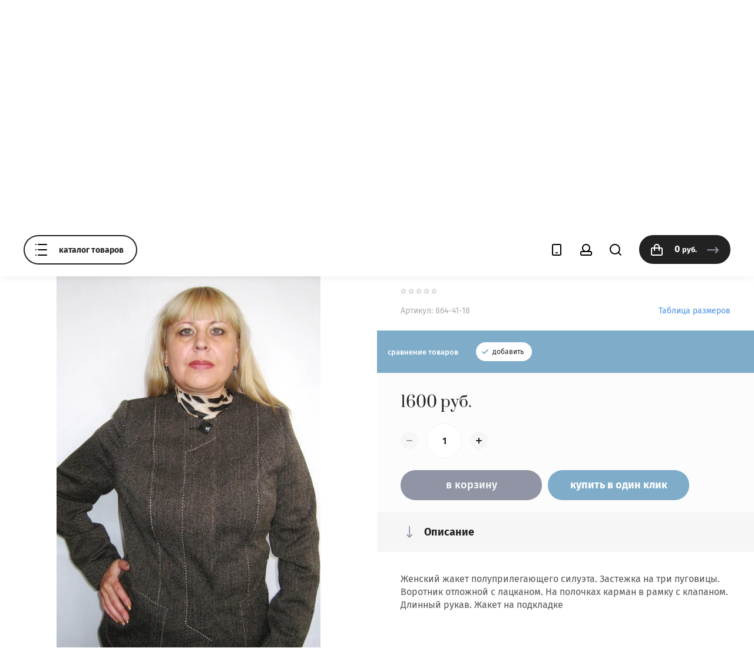

--- FILE ---
content_type: text/html; charset=utf-8
request_url: https://natali-style.ru/internet-magazin/zhaket-zhenskiy-864-41-18/64
body_size: 19601
content:

	<!doctype html>
<html lang="ru">
<head>
<meta charset="utf-8">
<meta name="robots" content="all"/>
<title>Жакет</title>
<!-- assets.top -->
<script src="/g/libs/nocopy/1.0.0/nocopy.for.all.js" ></script>
<meta property="og:title" content="Жакет женский">
<meta name="twitter:title" content="Жакет женский">
<meta property="og:image" content="https://natali-style.ru/thumb/2/YNsa6Ez-X1TLp-Q_Shpm3w/350r350/d/img_2431_1.jpg">
<meta name="twitter:image" content="https://natali-style.ru/thumb/2/YNsa6Ez-X1TLp-Q_Shpm3w/350r350/d/img_2431_1.jpg">
<meta property="og:image:type" content="image/jpeg">
<meta property="og:image:width" content="350">
<meta property="og:image:height" content="350">
<meta property="og:type" content="website">
<meta property="og:url" content="https://natali-style.ru/internet-magazin/zhaket-zhenskiy-864-41-18/64">
<meta property="og:site_name" content="Школьная форма Natali-style">
<meta property="fb:pages" content="https://www.facebook.com/Natali-Style-1814482522205795/">
<meta name="twitter:card" content="summary_large_image">
<!-- /assets.top -->

<meta name="description" content="Жакет">
<meta name="keywords" content="Жакет">
<meta name="SKYPE_TOOLBAR" content="SKYPE_TOOLBAR_PARSER_COMPATIBLE">
<meta name="viewport" content="width=device-width, initial-scale=1.0, maximum-scale=1.0, user-scalable=no">
<meta name="format-detection" content="telephone=no">
<meta http-equiv="x-rim-auto-match" content="none">
<link rel="stylesheet" href="/g/css/styles_articles_tpl.css">
<link rel="stylesheet" href="/g/templates/shop2/2.79.2/css/jq_ui.css">
<link rel="stylesheet" href="/g/templates/shop2/2.79.2/css/lightgallery.css">

<script src="/g/libs/jquery/1.10.2/jquery.min.js"></script>
<script src="/g/libs/jqueryui/1.10.3/jquery-ui.min.js" charset="utf-8"></script>


            <!-- 46b9544ffa2e5e73c3c971fe2ede35a5 -->
            <script src='/shared/s3/js/lang/ru.js'></script>
            <script src='/shared/s3/js/common.min.js'></script>
        <link rel='stylesheet' type='text/css' href='/shared/s3/css/calendar.css' /><link rel='stylesheet' type='text/css' href='/shared/highslide-4.1.13/highslide.min.css'/>
<script type='text/javascript' src='/shared/highslide-4.1.13/highslide-full.packed.js'></script>
<script type='text/javascript'>
hs.graphicsDir = '/shared/highslide-4.1.13/graphics/';
hs.outlineType = null;
hs.showCredits = false;
hs.lang={cssDirection:'ltr',loadingText:'Загрузка...',loadingTitle:'Кликните чтобы отменить',focusTitle:'Нажмите чтобы перенести вперёд',fullExpandTitle:'Увеличить',fullExpandText:'Полноэкранный',previousText:'Предыдущий',previousTitle:'Назад (стрелка влево)',nextText:'Далее',nextTitle:'Далее (стрелка вправо)',moveTitle:'Передвинуть',moveText:'Передвинуть',closeText:'Закрыть',closeTitle:'Закрыть (Esc)',resizeTitle:'Восстановить размер',playText:'Слайд-шоу',playTitle:'Слайд-шоу (пробел)',pauseText:'Пауза',pauseTitle:'Приостановить слайд-шоу (пробел)',number:'Изображение %1/%2',restoreTitle:'Нажмите чтобы посмотреть картинку, используйте мышь для перетаскивания. Используйте клавиши вперёд и назад'};</script>
<link rel="icon" href="/favicon.ico" type="image/x-icon">

<!--s3_require-->
<link rel="stylesheet" href="/g/basestyle/1.0.1/user/user.css" type="text/css"/>
<link rel="stylesheet" href="/g/basestyle/1.0.1/user/user.blue.css" type="text/css"/>
<script type="text/javascript" src="/g/basestyle/1.0.1/user/user.js" async></script>
<!--/s3_require-->

<!--s3_goal-->
<script src="/g/s3/goal/1.0.0/s3.goal.js"></script>
<script>new s3.Goal({map:{"113203":{"goal_id":"113203","object_id":"5463203","event":"submit","system":"metrika","label":"KUPIT_V_ODIN_KLIK","code":"anketa"},"113403":{"goal_id":"113403","object_id":"7345203","event":"submit","system":"metrika","label":"BACK_ZVONOK","code":"anketa"},"113603":{"goal_id":"113603","object_id":"38566021","event":"submit","system":"metrika","label":"MESSEG","code":"anketa"},"113803":{"goal_id":"113803","object_id":"7461203","event":"submit","system":"metrika","label":"KLASS","code":"anketa"}}, goals: [], ecommerce:[{"ecommerce":{"detail":{"products":[{"id":"121449203","name":"Жакет","price":1600,"brand":"Natali-Style","category":"Жакеты"}]}}}]});</script>
<!--/s3_goal-->

			
		
		
		
			<link rel="stylesheet" type="text/css" href="/g/shop2v2/default/css/theme.less.css">		
			<script type="text/javascript" src="/g/printme.js"></script>
		<script type="text/javascript" src="/g/shop2v2/default/js/tpl.js"></script>
		<script type="text/javascript" src="/g/shop2v2/default/js/baron.min.js"></script>
		
			<script type="text/javascript" src="/g/shop2v2/default/js/shop2.2.js"></script>
		
	<script type="text/javascript">shop2.init({"productRefs": [],"apiHash": {"getPromoProducts":"4070835d5297eecee34e8ff84fc528a5","getSearchMatches":"5e37db1a92d88af19c294302616cf195","getFolderCustomFields":"20a188594828da65aebfc44ee8e23332","getProductListItem":"887cfbb0badcb3911d39f8668a4cd72f","cartAddItem":"c10a15a6d8b3b1b66aec1679350bb11e","cartRemoveItem":"ba887ff58c56d8c9beaa7f5ec8f7f3f6","cartUpdate":"ba96bb4078b3fefb7f6d232299db0a07","cartRemoveCoupon":"330254e033de94fc3e27840ce6586a24","cartAddCoupon":"7525ff8646632c809939cca361dfe859","deliveryCalc":"eb6c709d3edb1adbca09814703b5b435","printOrder":"1e2769037a8689b28b948602cc7ee990","cancelOrder":"bc257881b6fee7abd39557ba612b4947","cancelOrderNotify":"fbe0a141c283498f9f9fbea51f380262","repeatOrder":"3f683f59f89f13e93f874583a8959b89","paymentMethods":"de5bfcc4c65a788df5a35e8fad5767f7","compare":"ce9a4694ac9ec7157b9ed2bae5fae6c2"},"hash": null,"verId": 670720,"mode": "product","step": "","uri": "/internet-magazin","IMAGES_DIR": "/d/","my": {"list_picture_enlarge":true,"accessory":"\u0410\u043a\u0441\u0441\u0435\u0441\u0441\u0443\u0430\u0440\u044b","kit":"\u041d\u0430\u0431\u043e\u0440","recommend":"\u0420\u0435\u043a\u043e\u043c\u0435\u043d\u0434\u0443\u0435\u043c\u044b\u0435","similar":"\u041f\u043e\u0445\u043e\u0436\u0438\u0435","modification":"\u041c\u043e\u0434\u0438\u0444\u0438\u043a\u0430\u0446\u0438\u0438","unique_values":true,"show_rating_sort":true,"buy_alias":"\u0412 \u043a\u043e\u0440\u0437\u0438\u043d\u0443","hide_in_filter":["vendors"],"hide_in_search":["vendors"],"special_alias":"\u0420\u0430\u0441\u043f\u0440\u043e\u0434\u0430\u0436\u0430","new_alias":"\u041d\u043e\u0432\u0438\u043d\u043a\u0430"},"shop2_cart_order_payments": 1,"cf_margin_price_enabled": 0,"maps_yandex_key":"","maps_google_key":""});</script>

            <script src="https://maps.googleapis.com/maps/api/js?v=3&key=AIzaSyD3BQ8qfgnBD2JKmKaXa5ae7R8yBoxa-fg"></script>
    
<link rel="stylesheet" href="/g/templates/shop2/2.79.2/css/chosen.css">


<link rel="stylesheet" href="/g/libs/remodal/css/remodal.css">
<link rel="stylesheet" href="/g/libs/remodal/css/remodal-default-theme.css">
<script src="/g/libs/remodal/js/remodal.js" charset="utf-8"></script>

<script src="/g/templates/shop2/2.79.2/js/jquery.formstyler.min.js" charset="utf-8"></script>
<script src="/g/templates/shop2/2.79.2/js/lightgallery.js"></script>
<script src="/g/templates/shop2/2.79.2/js/nouislider.min.js" charset="utf-8"></script>
<script src="/g/templates/shop2/2.79.2/js/lg-zoom.min.js"></script>
<script src="/g/templates/shop2/2.79.2/js/s3.form.js" charset="utf-8"></script>
<script src="/g/templates/shop2/2.79.2/js/matchHeight-min.js"></script>
<script src="/g/templates/shop2/2.79.2/js/jquery.responsiveTabs.min.js"></script>
<script src="/g/templates/shop2/2.79.2/js/owl_new_min.js" charset="utf-8"></script>
<script src="/g/templates/shop2/2.79.2/js/jquery.bgdsize.js"></script>
<script src="/g/templates/shop2/2.79.2/js/slick.min.js"></script>

<script src="/g/s3/misc/math/0.0.1/s3.math.js"></script>
<script src="/g/s3/misc/eventable/0.0.1/s3.eventable.js"></script>
<script src="/g/s3/menu/allin/0.0.3/s3.menu.allin.js"></script>
<script src="/g/libs/flexmenu/1.4.2/flexmenu.min.js"></script>

<script src="/g/templates/shop2/2.79.2/js/jquery.equalheightresponsive.min.js"></script>
<script src="/g/templates/shop2/2.79.2/js/animit.js"></script>
<script src="/g/templates/shop2/2.79.2/js/waslide.js"></script>

<script src="/g/libs/jquery-chosen/1.8.2/js/chosen.jquery.min.js"></script>
<script src="/g/templates/shop2/2.79.2/js/main.js" charset="utf-8"></script>

    <link rel="stylesheet" href="/t/v254/images/theme11/theme.scss.css">

<link rel="stylesheet" href="/t/v254/images/css/site_addons.scss.css">

<!--[if lt IE 10]>
<script src="/g/libs/ie9-svg-gradient/0.0.1/ie9-svg-gradient.min.js"></script>
<script src="/g/libs/jquery-placeholder/2.0.7/jquery.placeholder.min.js"></script>
<script src="/g/libs/jquery-textshadow/0.0.1/jquery.textshadow.min.js"></script>
<script src="/g/s3/misc/ie/0.0.1/ie.js"></script>
<![endif]-->
<!--[if lt IE 9]>
<script src="/g/libs/html5shiv/html5.js"></script>
<![endif]-->


</head>

<body class="product">
	<div class="site_wrapper">
		<header role="banner" class="site_header">

			<div class="popup_menu_wrapper">
				<div class="popup_menu_wrap" id="popup_menu_wrap">
										    <ul class="popup_menu menu-default">
					    					    
					    					    					    <li data-folder_link="/rasprodazha" data-folrders-fld_id="52311803"  class=""><a href="/rasprodazha">РАСПРОДАЖА</a>
					    					    					    					    
					    					    					    </li>
					    					    					    					    					    <li data-folder_link="/kollekcii-shkolnoy-formy" data-folrders-fld_id="51782003" data-pic="url(/thumb/2/Dvho0VsQTMPDjhzh2IuUyQ/900r900/d/440898_8235.jpg)" class="has"><a href="/kollekcii-shkolnoy-formy">КОЛЛЕКЦИИ<span class="open_ul_span"></span></a>
					    					    					    					    
					    					    					    <ul>
					    					    					    					    <li data-folder_link="/internet-magazin/shkolnyye-bluzy" data-folrders-fld_id="122457403" ><a  href="/internet-magazin/shkolnyye-bluzy">Блузы школьные</a>
					    					    					    					    
					    					    					    </li>
					    					    					    					    					    <li data-folder_link="/internet-magazin/shkolnyye-platya-i-fartuki" data-folrders-fld_id="141844603" ><a  href="/internet-magazin/shkolnyye-platya-i-fartuki">Школьные платья, аксессуары</a>
					    					    					    					    
					    					    					    </li>
					    					    					    					    					    <li data-folder_link="/internet-magazin/tkan-05" data-folrders-fld_id="122567203" ><a class="has" href="/internet-magazin/tkan-05">Чёрный - Классик<span class="open_ul_span"></span></a>
					    					    					    					    
					    					    					    </li>
					    					    					    					    					    <li data-folder_link="/internet-magazin/tkan-92" data-folrders-fld_id="122882603" ><a class="has" href="/internet-magazin/tkan-92">Синий - Лазурит<span class="open_ul_span"></span></a>
					    					    					    					    
					    					    					    </li>
					    					    					    					    					    <li data-folder_link="/internet-magazin/tkan-09" data-folrders-fld_id="122619003" ><a class="has" href="/internet-magazin/tkan-09">Синий - Индиго<span class="open_ul_span"></span></a>
					    					    					    					    
					    					    					    </li>
					    					    					    					    					    <li data-folder_link="/internet-magazin/tkan-d" data-folrders-fld_id="122917003" ><a class="has" href="/internet-magazin/tkan-d">Серый - Элита<span class="open_ul_span"></span></a>
					    					    					    					    
					    					    					    </li>
					    					    					    					    					    <li data-folder_link="/internet-magazin/tkan-32" data-folrders-fld_id="122804403" ><a class="has" href="/internet-magazin/tkan-32">Серый - Гранд<span class="open_ul_span"></span></a>
					    					    					    					    
					    					    					    </li>
					    					    					    					    					    <li data-folder_link="/internet-magazin/tkan-30" data-folrders-fld_id="122739403" ><a class="has" href="/internet-magazin/tkan-30">Серый - Графит<span class="open_ul_span"></span></a>
					    					    					    					    
					    					    					    </li>
					    					    					    					    					    <li data-folder_link="/internet-magazin/tkan-17" data-folrders-fld_id="122628003" ><a class="has" href="/internet-magazin/tkan-17">Серый - Престиж<span class="open_ul_span"></span></a>
					    					    					    					    
					    					    					    </li>
					    					    					    					    					    <li data-folder_link="/internet-magazin/tkan-40" data-folrders-fld_id="122867003" ><a class="has" href="/internet-magazin/tkan-40">Сине-серый - Фаворит<span class="open_ul_span"></span></a>
					    					    					    					    
					    					    					    </li>
					    					    					    					    					    <li data-folder_link="/internet-magazin/tkan20" data-folrders-fld_id="122646403" ><a class="has" href="/internet-magazin/tkan20">Сине-бордовая клетка<span class="open_ul_span"></span></a>
					    					    					    					    
					    					    					    </li>
					    					    					    					    					    <li data-folder_link="/internet-magazin/folder/sero-bordovaya-kletka" data-folrders-fld_id="155914100" ><a  href="/internet-magazin/folder/sero-bordovaya-kletka">Серо-бордовая клетка</a>
					    					    					    					    
					    					    					    </li>
					    					    					    					    					    <li data-folder_link="/internet-magazin/tkan50" data-folrders-fld_id="143841300" ><a  href="/internet-magazin/tkan50">Сине-красная клетка</a>
					    					    					    					    
					    					    					    </li>
					    					    					    					    					    <li data-folder_link="/internet-magazin/tkan-22" data-folrders-fld_id="122654603" ><a class="has" href="/internet-magazin/tkan-22">Черно-белая клетка<span class="open_ul_span"></span></a>
					    					    					    					    
					    					    					    </li>
					    					    					    					    					    <li data-folder_link="/internet-magazin/tkan-27" data-folrders-fld_id="122686003" ><a class="has" href="/internet-magazin/tkan-27">Серая клетка<span class="open_ul_span"></span></a>
					    					    					    					    
					    					    					    </li>
					    					    					    					    					    <li data-folder_link="/internet-magazin/tkan-47" data-folrders-fld_id="287039103" ><a  href="/internet-magazin/tkan-47">Синяя клетка</a>
					    					    					    					    
					    					    					    </li>
					    					    					    					    					    <li data-folder_link="/internet-magazin/tkan-28" data-folrders-fld_id="122690803" ><a class="has" href="/internet-magazin/tkan-28">Серо-розовая клетка<span class="open_ul_span"></span></a>
					    					    					    					    
					    					    					    </li>
					    					    					    					    					    <li data-folder_link="/internet-magazin/tkan-29" data-folrders-fld_id="122707603" ><a class="has" href="/internet-magazin/tkan-29">Серо-фиолетовая клетка<span class="open_ul_span"></span></a>
					    					    					    					    
					    					    					    </li>
					    					    					    					    					    <li data-folder_link="/internet-magazin/tkan-10d" data-folrders-fld_id="150742003" ><a  href="/internet-magazin/tkan-10d">Бордовый - Гранат</a>
					    					    					    					    
					    					    					    </li>
					    					    					    					    					    <li data-folder_link="/internet-magazin/tkan-z" data-folrders-fld_id="150742403" ><a  href="/internet-magazin/tkan-z">Зеленый - Изумруд</a>
					    					    					    					    
					    					    					    </li>
					    					    					    					    					    <li data-folder_link="/internet-magazin/folder/temno-sinyaya-kletka" data-folrders-fld_id="99880902" ><a  href="/internet-magazin/folder/temno-sinyaya-kletka">Темно-синяя клетка</a>
					    					    					    					    
					    					    					    </li>
					    					    </ul></li>
					    					    					    					    					    <li data-folder_link="/shkolnaya-forma-dlya-devochek" data-folrders-fld_id="49478203"  class="has"><a href="/shkolnaya-forma-dlya-devochek">Для  ДЕВОЧЕК<span class="open_ul_span"></span></a>
					    					    					    					    
					    					    					    <ul>
					    					    					    					    <li data-folder_link="/kostyum-dvoyka-dlya-devochek" data-folrders-fld_id="49478803" ><a  href="/kostyum-dvoyka-dlya-devochek">Школьный костюм</a>
					    					    					    					    
					    					    					    </li>
					    					    					    					    					    <li data-folder_link="/shkolnye-zhakety-dlya-devochek" data-folrders-fld_id="49479203" ><a  href="/shkolnye-zhakety-dlya-devochek">Жакет</a>
					    					    					    					    
					    					    					    </li>
					    					    					    					    					    <li data-folder_link="/bluzy" data-folrders-fld_id="149311203" ><a  href="/bluzy">Блузы</a>
					    					    					    					    
					    					    					    </li>
					    					    					    					    					    <li data-folder_link="/shkolnyy-sarafan-dlya-devochek" data-folrders-fld_id="49479403" ><a  href="/shkolnyy-sarafan-dlya-devochek">Сарафаны</a>
					    					    					    					    
					    					    					    </li>
					    					    					    					    					    <li data-folder_link="/internet-magazin/folder/platya-fartuki" data-folrders-fld_id="145621803" ><a  href="/internet-magazin/folder/platya-fartuki">Платья, фартуки</a>
					    					    					    					    
					    					    					    </li>
					    					    					    					    					    <li data-folder_link="/shkolnye-zhilety" data-folrders-fld_id="54453403" ><a  href="/shkolnye-zhilety">Жилет</a>
					    					    					    					    
					    					    					    </li>
					    					    					    					    					    <li data-folder_link="/shkolnye-yubki" data-folrders-fld_id="49479603" ><a  href="/shkolnye-yubki">Юбки</a>
					    					    					    					    
					    					    					    </li>
					    					    					    					    					    <li data-folder_link="/bryuki-devochka" data-folrders-fld_id="49479803" ><a  href="/bryuki-devochka">Брюки</a>
					    					    					    					    
					    					    					    </li>
					    					    					    					    					    <li data-folder_link="/aksessuary-dlya-devochek" data-folrders-fld_id="52796603" ><a  href="/aksessuary-dlya-devochek">Аксессуары</a>
					    					    					    					    
					    					    					    </li>
					    					    </ul></li>
					    					    					    					    					    <li data-folder_link="/shkolnaya-forma-dlya-malchikov" data-folrders-fld_id="49480203" data-pic="url(/thumb/2/OO_GiGu8n-Lfn7tjqX35fw/900r900/d/420-49_bryukijpeg.jpeg)" class="has"><a href="/shkolnaya-forma-dlya-malchikov">Для МАЛЬЧИКОВ<span class="open_ul_span"></span></a>
					    					    					    					    
					    					    					    <ul>
					    					    					    					    <li data-folder_link="/shkolnyy-kostyum-dlya-malchikov" data-folrders-fld_id="53684403" ><a  href="/shkolnyy-kostyum-dlya-malchikov">Школьный костюм</a>
					    					    					    					    
					    					    					    </li>
					    					    					    					    					    <li data-folder_link="/kostyum-dvoyka-dlya-malchika" data-folrders-fld_id="49480403" ><a  href="/kostyum-dvoyka-dlya-malchika">Костюм двойка</a>
					    					    					    					    
					    					    					    </li>
					    					    					    					    					    <li data-folder_link="/pidzhak-dlya-malchika" data-folrders-fld_id="49481203" ><a  href="/pidzhak-dlya-malchika">Пиджак</a>
					    					    					    					    
					    					    					    </li>
					    					    					    					    					    <li data-folder_link="/shkolnyy-zhilet-dlya-malchika" data-folrders-fld_id="53691203" ><a  href="/shkolnyy-zhilet-dlya-malchika">Жилет</a>
					    					    					    					    
					    					    					    </li>
					    					    					    					    					    <li data-folder_link="/shkolnyy-trikotazh" data-folrders-fld_id="149311403" ><a  href="/shkolnyy-trikotazh">Школьный трикотаж</a>
					    					    					    					    
					    					    					    </li>
					    					    					    					    					    <li data-folder_link="/bryuki-dlya-malchika" data-folrders-fld_id="49481403" ><a  href="/bryuki-dlya-malchika">Брюки</a>
					    					    					    					    
					    					    					    </li>
					    					    					    					    					    <li data-folder_link="/aksessuary-dlya-malchikov" data-folrders-fld_id="49481003" ><a  href="/aksessuary-dlya-malchikov">Аксессуары</a>
					    					    					    					    
					    					    					    </li>
					    					    </ul></li>
					    					    					    					    					    <li data-folder_link="/detskaya-odezhda" data-folrders-fld_id="49481603"  class="has"><a href="/detskaya-odezhda">Детская одежда<span class="open_ul_span"></span></a>
					    					    					    					    
					    					    					    <ul>
					    					    					    					    <li data-folder_link="/detskiy-trikotazh" data-folrders-fld_id="49481803" ><a  href="/detskiy-trikotazh">Детский трикотаж</a>
					    					    					    					    
					    					    					    </li>
					    					    					    					    					    <li data-folder_link="/internet-magazin/sportivnyye-kostyumy" data-folrders-fld_id="122931203" ><a  href="/internet-magazin/sportivnyye-kostyumy">Спортивные костюмы</a>
					    					    					    					    
					    					    					    </li>
					    					    					    					    					    <li data-folder_link="/detskie-plaschi-i-kurtki" data-folrders-fld_id="49482203" ><a  href="/detskie-plaschi-i-kurtki">Детские плащи и куртки</a>
					    					    					    					    
					    					    					    </li>
					    					    </ul></li>
					    					    					    					    					    <li data-folder_link="/zhenskaya_odezhda" data-folrders-fld_id="49482603"  class="has"><a href="/zhenskaya_odezhda">Офисный стиль<span class="open_ul_span"></span></a>
					    					    					    					    
					    					    					    <ul>
					    					    					    					    <li data-folder_link="/internet-magazin/folder/bluzy-ofisnye" data-folrders-fld_id="156627500" ><a  href="/internet-magazin/folder/bluzy-ofisnye">Блузы офисные</a>
					    					    					    					    
					    					    					    </li>
					    					    					    					    					    <li data-folder_link="/internet-magazin/bryuki-zhenskiye" data-folrders-fld_id="112987403" ><a  href="/internet-magazin/bryuki-zhenskiye">Брюки</a>
					    					    					    					    
					    					    					    </li>
					    					    					    					    					    <li data-folder_link="/zhakety-zhenskie" data-folrders-fld_id="57065403" ><a  href="/zhakety-zhenskie">Жакеты</a>
					    					    					    					    
					    					    					    </li>
					    					    					    					    					    <li data-folder_link="/internet-magazin/zhenskiy-zhilet" data-folrders-fld_id="113013203" ><a  href="/internet-magazin/zhenskiy-zhilet">Жилеты</a>
					    					    					    					    
					    					    					    </li>
					    					    					    					    					    <li data-folder_link="/internet-magazin/zhenskiy-kostyum" data-folrders-fld_id="113011403" ><a  href="/internet-magazin/zhenskiy-kostyum">Костюмы</a>
					    					    					    					    
					    					    					    </li>
					    					    					    					    					    <li data-folder_link="/zhenskie-plaschi-i-kurtki" data-folrders-fld_id="58885003" ><a  href="/zhenskie-plaschi-i-kurtki">Плащи</a>
					    					    					    					    
					    					    					    </li>
					    					    					    					    					    <li data-folder_link="/zhenskie-sarafany" data-folrders-fld_id="52358803" ><a  href="/zhenskie-sarafany">Сарафаны</a>
					    					    					    					    
					    					    					    </li>
					    					    					    					    					    <li data-folder_link="/internet-magazin/zhenskiye-yubki" data-folrders-fld_id="112932403" ><a  href="/internet-magazin/zhenskiye-yubki">Юбки</a>
					    					    					    					    
					    					    					    </li>
					    					    </ul></li>
					    					    					    					    					    <li data-folder_link="/internet-magazin/folder/letnyaya-kollekciya" data-folrders-fld_id="273402905"  class=""><a href="/internet-magazin/folder/letnyaya-kollekciya">Летняя коллекция</a>
					    					    					    					    </li></ul>
					    									
					<div class="mobile_menu_wrap">
						<ul class="mobile_menu menu-default">
													         						         						         						         						    						         						              						              						                   <li ><a href="/rasprodazha">РАСПРОДАЖА</a>
						              						         						         						         						         						    						         						              						                   						                        </li>
						                        						                   						              						              						                   <li class="sublevel"><a class="has_sublayer" href="/kollekcii-shkolnoy-formy">КОЛЛЕКЦИИ</a>
						              						         						         						         						         						    						         						              						                   						                        <ul>
						                            <li class="parent-item"><a href="/kollekcii-shkolnoy-formy">КОЛЛЕКЦИИ</a></li>
						                    							              						              						                   <li ><a href="/internet-magazin/shkolnyye-bluzy">Блузы школьные</a>
						              						         						         						         						         						    						         						              						                   						                        </li>
						                        						                   						              						              						                   <li ><a href="/internet-magazin/shkolnyye-platya-i-fartuki">Школьные платья, аксессуары</a>
						              						         						         						         						         						    						         						              						                   						                        </li>
						                        						                   						              						              						                   <li class="sublevel"><a class="has_sublayer" href="/internet-magazin/tkan-05">Чёрный - Классик</a>
						              						         						         						         						         						    						         						              						                   						                        </li>
						                        						                   						              						              						                   <li class="sublevel"><a class="has_sublayer" href="/internet-magazin/tkan-92">Синий - Лазурит</a>
						              						         						         						         						         						    						         						              						                   						                        </li>
						                        						                   						              						              						                   <li class="sublevel"><a class="has_sublayer" href="/internet-magazin/tkan-09">Синий - Индиго</a>
						              						         						         						         						         						    						         						              						                   						                        </li>
						                        						                   						              						              						                   <li class="sublevel"><a class="has_sublayer" href="/internet-magazin/tkan-d">Серый - Элита</a>
						              						         						         						         						         						    						         						              						                   						                        </li>
						                        						                   						              						              						                   <li class="sublevel"><a class="has_sublayer" href="/internet-magazin/tkan-32">Серый - Гранд</a>
						              						         						         						         						         						    						         						              						                   						                        </li>
						                        						                   						              						              						                   <li class="sublevel"><a class="has_sublayer" href="/internet-magazin/tkan-30">Серый - Графит</a>
						              						         						         						         						         						    						         						              						                   						                        </li>
						                        						                   						              						              						                   <li class="sublevel"><a class="has_sublayer" href="/internet-magazin/tkan-17">Серый - Престиж</a>
						              						         						         						         						         						    						         						              						                   						                        </li>
						                        						                   						              						              						                   <li class="sublevel"><a class="has_sublayer" href="/internet-magazin/tkan-40">Сине-серый - Фаворит</a>
						              						         						         						         						         						    						         						              						                   						                        </li>
						                        						                   						              						              						                   <li class="sublevel"><a class="has_sublayer" href="/internet-magazin/tkan20">Сине-бордовая клетка</a>
						              						         						         						         						         						    						         						              						                   						                        </li>
						                        						                   						              						              						                   <li ><a href="/internet-magazin/folder/sero-bordovaya-kletka">Серо-бордовая клетка</a>
						              						         						         						         						         						    						         						              						                   						                        </li>
						                        						                   						              						              						                   <li ><a href="/internet-magazin/tkan50">Сине-красная клетка</a>
						              						         						         						         						         						    						         						              						                   						                        </li>
						                        						                   						              						              						                   <li class="sublevel"><a class="has_sublayer" href="/internet-magazin/tkan-22">Черно-белая клетка</a>
						              						         						         						         						         						    						         						              						                   						                        </li>
						                        						                   						              						              						                   <li class="sublevel"><a class="has_sublayer" href="/internet-magazin/tkan-27">Серая клетка</a>
						              						         						         						         						         						    						         						              						                   						                        </li>
						                        						                   						              						              						                   <li ><a href="/internet-magazin/tkan-47">Синяя клетка</a>
						              						         						         						         						         						    						         						              						                   						                        </li>
						                        						                   						              						              						                   <li class="sublevel"><a class="has_sublayer" href="/internet-magazin/tkan-28">Серо-розовая клетка</a>
						              						         						         						         						         						    						         						              						                   						                        </li>
						                        						                   						              						              						                   <li class="sublevel"><a class="has_sublayer" href="/internet-magazin/tkan-29">Серо-фиолетовая клетка</a>
						              						         						         						         						         						    						         						              						                   						                        </li>
						                        						                   						              						              						                   <li ><a href="/internet-magazin/tkan-10d">Бордовый - Гранат</a>
						              						         						         						         						         						    						         						              						                   						                        </li>
						                        						                   						              						              						                   <li ><a href="/internet-magazin/tkan-z">Зеленый - Изумруд</a>
						              						         						         						         						         						    						         						              						                   						                        </li>
						                        						                   						              						              						                   <li ><a href="/internet-magazin/folder/temno-sinyaya-kletka">Темно-синяя клетка</a>
						              						         						         						         						         						    						         						              						                   						                        </li>
						                        						                             </ul></li>
						                        						                   						              						              						                   <li class="sublevel"><a class="has_sublayer" href="/shkolnaya-forma-dlya-devochek">Для  ДЕВОЧЕК</a>
						              						         						         						         						         						    						         						              						                   						                        <ul>
						                            <li class="parent-item"><a href="/shkolnaya-forma-dlya-devochek">Для  ДЕВОЧЕК</a></li>
						                    							              						              						                   <li ><a href="/kostyum-dvoyka-dlya-devochek">Школьный костюм</a>
						              						         						         						         						         						    						         						              						                   						                        </li>
						                        						                   						              						              						                   <li ><a href="/shkolnye-zhakety-dlya-devochek">Жакет</a>
						              						         						         						         						         						    						         						              						                   						                        </li>
						                        						                   						              						              						                   <li ><a href="/bluzy">Блузы</a>
						              						         						         						         						         						    						         						              						                   						                        </li>
						                        						                   						              						              						                   <li ><a href="/shkolnyy-sarafan-dlya-devochek">Сарафаны</a>
						              						         						         						         						         						    						         						              						                   						                        </li>
						                        						                   						              						              						                   <li ><a href="/internet-magazin/folder/platya-fartuki">Платья, фартуки</a>
						              						         						         						         						         						    						         						              						                   						                        </li>
						                        						                   						              						              						                   <li ><a href="/shkolnye-zhilety">Жилет</a>
						              						         						         						         						         						    						         						              						                   						                        </li>
						                        						                   						              						              						                   <li ><a href="/shkolnye-yubki">Юбки</a>
						              						         						         						         						         						    						         						              						                   						                        </li>
						                        						                   						              						              						                   <li ><a href="/bryuki-devochka">Брюки</a>
						              						         						         						         						         						    						         						              						                   						                        </li>
						                        						                   						              						              						                   <li ><a href="/aksessuary-dlya-devochek">Аксессуары</a>
						              						         						         						         						         						    						         						              						                   						                        </li>
						                        						                             </ul></li>
						                        						                   						              						              						                   <li class="sublevel"><a class="has_sublayer" href="/shkolnaya-forma-dlya-malchikov">Для МАЛЬЧИКОВ</a>
						              						         						         						         						         						    						         						              						                   						                        <ul>
						                            <li class="parent-item"><a href="/shkolnaya-forma-dlya-malchikov">Для МАЛЬЧИКОВ</a></li>
						                    							              						              						                   <li ><a href="/shkolnyy-kostyum-dlya-malchikov">Школьный костюм</a>
						              						         						         						         						         						    						         						              						                   						                        </li>
						                        						                   						              						              						                   <li ><a href="/kostyum-dvoyka-dlya-malchika">Костюм двойка</a>
						              						         						         						         						         						    						         						              						                   						                        </li>
						                        						                   						              						              						                   <li ><a href="/pidzhak-dlya-malchika">Пиджак</a>
						              						         						         						         						         						    						         						              						                   						                        </li>
						                        						                   						              						              						                   <li ><a href="/shkolnyy-zhilet-dlya-malchika">Жилет</a>
						              						         						         						         						         						    						         						              						                   						                        </li>
						                        						                   						              						              						                   <li ><a href="/shkolnyy-trikotazh">Школьный трикотаж</a>
						              						         						         						         						         						    						         						              						                   						                        </li>
						                        						                   						              						              						                   <li ><a href="/bryuki-dlya-malchika">Брюки</a>
						              						         						         						         						         						    						         						              						                   						                        </li>
						                        						                   						              						              						                   <li ><a href="/aksessuary-dlya-malchikov">Аксессуары</a>
						              						         						         						         						         						    						         						              						                   						                        </li>
						                        						                             </ul></li>
						                        						                   						              						              						                   <li class="sublevel"><a class="has_sublayer" href="/detskaya-odezhda">Детская одежда</a>
						              						         						         						         						         						    						         						              						                   						                        <ul>
						                            <li class="parent-item"><a href="/detskaya-odezhda">Детская одежда</a></li>
						                    							              						              						                   <li ><a href="/detskiy-trikotazh">Детский трикотаж</a>
						              						         						         						         						         						    						         						              						                   						                        </li>
						                        						                   						              						              						                   <li ><a href="/internet-magazin/sportivnyye-kostyumy">Спортивные костюмы</a>
						              						         						         						         						         						    						         						              						                   						                        </li>
						                        						                   						              						              						                   <li ><a href="/detskie-plaschi-i-kurtki">Детские плащи и куртки</a>
						              						         						         						         						         						    						         						              						                   						                        </li>
						                        						                             </ul></li>
						                        						                   						              						              						                   <li class="sublevel"><a class="has_sublayer" href="/zhenskaya_odezhda">Офисный стиль</a>
						              						         						         						         						         						    						         						              						                   						                        <ul>
						                            <li class="parent-item"><a href="/zhenskaya_odezhda">Офисный стиль</a></li>
						                    							              						              						                   <li ><a href="/internet-magazin/folder/bluzy-ofisnye">Блузы офисные</a>
						              						         						         						         						         						    						         						              						                   						                        </li>
						                        						                   						              						              						                   <li ><a href="/internet-magazin/bryuki-zhenskiye">Брюки</a>
						              						         						         						         						         						    						         						              						                   						                        </li>
						                        						                   						              						              						                   <li ><a href="/zhakety-zhenskie">Жакеты</a>
						              						         						         						         						         						    						         						              						                   						                        </li>
						                        						                   						              						              						                   <li ><a href="/internet-magazin/zhenskiy-zhilet">Жилеты</a>
						              						         						         						         						         						    						         						              						                   						                        </li>
						                        						                   						              						              						                   <li ><a href="/internet-magazin/zhenskiy-kostyum">Костюмы</a>
						              						         						         						         						         						    						         						              						                   						                        </li>
						                        						                   						              						              						                   <li ><a href="/zhenskie-plaschi-i-kurtki">Плащи</a>
						              						         						         						         						         						    						         						              						                   						                        </li>
						                        						                   						              						              						                   <li ><a href="/zhenskie-sarafany">Сарафаны</a>
						              						         						         						         						         						    						         						              						                   						                        </li>
						                        						                   						              						              						                   <li ><a href="/internet-magazin/zhenskiye-yubki">Юбки</a>
						              						         						         						         						         						    						         						              						                   						                        </li>
						                        						                             </ul></li>
						                        						                   						              						              						                   <li ><a href="/internet-magazin/folder/letnyaya-kollekciya">Летняя коллекция</a>
						              						         						         						         						         						    						    						    </li>
						</ul>
					</div>

				</div>
			</div>

			<div class="contacts_popup_wrap">
				<div class="contacts_popup">
					<div class="contacts_popup_title">Контакты</div>					<div class="contacts_popup_in">
												<div class="popup_phones">
														<div><a href="tel:8 (86137) 4-25-03">8 (86137) 4-25-03</a></div>
														<div><a href="tel:+7-918-691-80-61">+7-918-691-80-61</a></div>
													</div>
																		<div class="popup_time">
							прием звонков:<br />
09:00 - 17:00 (будни)
						</div>
											</div>
											<div class="tpl-anketa" data-api-url="/-/x-api/v1/public/?method=form/postform&param[form_id]=7344003&param[tpl]=global:form.minimal.2.2.79.tpl" data-api-type="form">
		<div class="form_bl_title">Обратный звонок</div>		<form method="post" action="/" data-s3-anketa-id="7344003">
		<input type="hidden" name="form_id" value="7344003">
		<input type="hidden" name="tpl" value="global:form.minimal.2.2.79.tpl">
		<input type="hidden" name="placeholdered_fields" value="">
		<input type="hidden" name="hide_form_title" value="">
		<div class="form_inner">
											        <div class="tpl-field type-checkbox field-required">
		          		          <div class="field-value">
		          													<ul>
															<li>
									<input required id="7344003-checkbox0" type="checkbox" value="Да" name="d[0]" />
									<label for="7344003-checkbox0">&nbsp; &nbsp; &nbsp;&nbsp;<a href="https://natali-style.ru/users/agreement" target="_blank">Согласие на обработку ПД</a></label>
									</li>
													</ul>
							            		          </div>
		        </div>
		        									        <div class="tpl-field type-phone">
		          <div class="field-title">Телефон:</div>		          <div class="field-value">
		          			            	<input   data-validator="phone" type="text" size="30" maxlength="100" value="" name="d[1]"  />
		            		            		          </div>
		        </div>
		        						
										
			<div class="tpl-field tpl-field-button">
				<button type="submit" class="tpl-form-button"><span>Отправить</span></button>
			</div>
			<re-captcha data-captcha="recaptcha"
     data-name="captcha"
     data-sitekey="6LddAuIZAAAAAAuuCT_s37EF11beyoreUVbJlVZM"
     data-lang="ru"
     data-rsize="invisible"
     data-type="image"
     data-theme="light"></re-captcha></form>
				</div>
		
	</div>
									</div>
			</div>
			<div class="login_popup_wrapper">
				<div class="login_popup_wrap">
					<div class="shop2-block login-form ">
	<div class="block-title">
		<strong>Личный кабинет</strong>
		<span>&nbsp;</span>
	</div>
	<div class="block-body">
		<div class="block_body_in">
						<form method="post" action="/users">
				<input type="hidden" name="mode" value="login" />
				<div class="row">
					<label for="login" class="row_title">Логин или e-mail:</label>
					<label class="field text"><input type="text" name="login" id="login" tabindex="1" value="" /></label>
				</div>
				<div class="row">
					<label for="password" class="row_title">Пароль:</label>
					<label class="field password"><input type="password" name="password" id="password" tabindex="2" value="" /></label>
				</div>
				<div class="button_row">
					<button type="submit" class="signin-btn" tabindex="3">Войти</button>
				</div>
			<re-captcha data-captcha="recaptcha"
     data-name="captcha"
     data-sitekey="6LddAuIZAAAAAAuuCT_s37EF11beyoreUVbJlVZM"
     data-lang="ru"
     data-rsize="invisible"
     data-type="image"
     data-theme="light"></re-captcha></form>
			<div class="login_links">
				<div class="register"><a href="/users/register">Регистрация</a></div>
				<div class="forgot"><a href="/users/forgot_password">Забыли пароль?</a></div>
			</div>
									<div class="g-auth__row g-auth__social-min">
								



				
						<div class="g-form-field__title"><b>Также Вы можете войти через:</b></div>
			<div class="g-social">
																												<div class="g-social__row">
								<a href="/users/hauth/start/vkontakte?return_url=/internet-magazin/zhaket-zhenskiy-864-41-18/64" class="g-social__item g-social__item--vk-large" rel="nofollow">Vkontakte</a>
							</div>
																																						<!--noindex-->
							<a href="/users/hauth/start/yandex?return_url=/internet-magazin/zhaket-zhenskiy-864-41-18/64" class="g-social__item g-social__item--ya" rel="nofollow">Yandex</a>
						<!--/noindex-->
																																						<!--noindex-->
							<a href="/users/hauth/start/mailru?return_url=/internet-magazin/zhaket-zhenskiy-864-41-18/64" class="g-social__item g-social__item--mr" rel="nofollow">Mailru</a>
						<!--/noindex-->
																																						<!--noindex-->
							<a href="/users/hauth/start/odnoklassniki?return_url=/internet-magazin/zhaket-zhenskiy-864-41-18/64" class="g-social__item g-social__item--ok" rel="nofollow">Odnoklassniki</a>
						<!--/noindex-->
																																						<!--noindex-->
							<a href="/users/hauth/start/google?return_url=/internet-magazin/zhaket-zhenskiy-864-41-18/64" class="g-social__item g-social__item--gp" rel="nofollow">Google</a>
						<!--/noindex-->
																																						<!--noindex-->
							<a href="/users/hauth/start/facebook?return_url=/internet-magazin/zhaket-zhenskiy-864-41-18/64" class="g-social__item g-social__item--fb" rel="nofollow">Facebook</a>
						<!--/noindex-->
																																						<!--noindex-->
							<a href="/users/hauth/start/twitter?return_url=/internet-magazin/zhaket-zhenskiy-864-41-18/64" class="g-social__item g-social__item--tw" rel="nofollow">Twitter</a>
						<!--/noindex-->
																
			</div>
			
		
	
			<div class="g-auth__personal-note">
									
			
							Я выражаю <a href="/users/agreement" target="_blank">согласие на передачу и обработку персональных данных</a> в соответствии с <a href="/users/policy" target="_blank">политикой конфиденциальности</a>
					</div>
				</div>
					</div>
	</div>
</div>				</div>
			</div>
			<div class="search_popup_wrapper">
				<div class="search_popup_wrap">
					
    
<div class="shop2-block search-form ">
	<div class="block-title">
		<strong>Поиск по сайту</strong>
		<span>&nbsp;</span>
	</div>
	<div class="block-body">
		<form action="/internet-magazin/search" enctype="multipart/form-data">
			<input type="hidden" name="sort_by" value=""/>
			
							<div class="row">
					<label class="row_title" for="shop2-name">Поиск по магазину:</label>
					<div class="row_body">
						<input type="text" name="s[name]" size="20" id="shop2-name" value="" />
					</div>
				</div>
			
							<div class="row">
					<div class="row_title">Цена (руб.):</div>
					<div class="row_body range">
						<div class="from_input">
							<input placeholder="от" name="s[price][min]" type="text" size="5" class="small" value="" />
						</div>
						<span class="input_del"></span>
						<div class="to_input">
							<input placeholder="до" name="s[price][max]" type="text" size="5" class="small" value="" />
						</div>
					</div>
				</div>
			
							<div class="row">
					<label class="row_title" for="shop2-article">Артикул:</label>
					<div class="row_body">
						<input type="text" name="s[article]" id="shop2-article" value="" />
					</div>
				</div>
			
							<div class="row">
					<label class="row_title" for="shop2-text">Текст:</label>
					<div class="row_body">
						<input type="text" name="search_text" size="20" id="shop2-text"  value="" />
					</div>
				</div>
			
			
							<div class="row">
					<div class="row_title">Выберите категорию:</div>
					<div class="row_body">
						<select name="s[folder_id]" id="s[folder_id]">
							<option value="">Все</option>
																																                            <option value="52311803" >
		                                 РАСПРОДАЖА
		                            </option>
		                        																	                            <option value="51782003" >
		                                 КОЛЛЕКЦИИ
		                            </option>
		                        																	                            <option value="122457403" >
		                                &raquo; Блузы школьные
		                            </option>
		                        																	                            <option value="141844603" >
		                                &raquo; Школьные платья, аксессуары
		                            </option>
		                        																	                            <option value="122567203" >
		                                &raquo; Чёрный - Классик
		                            </option>
		                        																	                            <option value="122882603" >
		                                &raquo; Синий - Лазурит
		                            </option>
		                        																	                            <option value="122619003" >
		                                &raquo; Синий - Индиго
		                            </option>
		                        																	                            <option value="122917003" >
		                                &raquo; Серый - Элита
		                            </option>
		                        																	                            <option value="122804403" >
		                                &raquo; Серый - Гранд
		                            </option>
		                        																	                            <option value="122739403" >
		                                &raquo; Серый - Графит
		                            </option>
		                        																	                            <option value="122628003" >
		                                &raquo; Серый - Престиж
		                            </option>
		                        																	                            <option value="122867003" >
		                                &raquo; Сине-серый - Фаворит
		                            </option>
		                        																	                            <option value="122646403" >
		                                &raquo; Сине-бордовая клетка
		                            </option>
		                        																	                            <option value="155914100" >
		                                &raquo; Серо-бордовая клетка
		                            </option>
		                        																	                            <option value="143841300" >
		                                &raquo; Сине-красная клетка
		                            </option>
		                        																	                            <option value="122654603" >
		                                &raquo; Черно-белая клетка
		                            </option>
		                        																	                            <option value="122686003" >
		                                &raquo; Серая клетка
		                            </option>
		                        																	                            <option value="287039103" >
		                                &raquo; Синяя клетка
		                            </option>
		                        																	                            <option value="122690803" >
		                                &raquo; Серо-розовая клетка
		                            </option>
		                        																	                            <option value="122707603" >
		                                &raquo; Серо-фиолетовая клетка
		                            </option>
		                        																	                            <option value="150742003" >
		                                &raquo; Бордовый - Гранат
		                            </option>
		                        																	                            <option value="150742403" >
		                                &raquo; Зеленый - Изумруд
		                            </option>
		                        																	                            <option value="99880902" >
		                                &raquo; Темно-синяя клетка
		                            </option>
		                        																	                            <option value="49478203" >
		                                 Для  ДЕВОЧЕК
		                            </option>
		                        																	                            <option value="49478803" >
		                                &raquo; Школьный костюм
		                            </option>
		                        																	                            <option value="49479203" >
		                                &raquo; Жакет
		                            </option>
		                        																	                            <option value="149311203" >
		                                &raquo; Блузы
		                            </option>
		                        																	                            <option value="49479403" >
		                                &raquo; Сарафаны
		                            </option>
		                        																	                            <option value="145621803" >
		                                &raquo; Платья, фартуки
		                            </option>
		                        																	                            <option value="54453403" >
		                                &raquo; Жилет
		                            </option>
		                        																	                            <option value="49479603" >
		                                &raquo; Юбки
		                            </option>
		                        																	                            <option value="49479803" >
		                                &raquo; Брюки
		                            </option>
		                        																	                            <option value="52796603" >
		                                &raquo; Аксессуары
		                            </option>
		                        																	                            <option value="49480203" >
		                                 Для МАЛЬЧИКОВ
		                            </option>
		                        																	                            <option value="53684403" >
		                                &raquo; Школьный костюм
		                            </option>
		                        																	                            <option value="49480403" >
		                                &raquo; Костюм двойка
		                            </option>
		                        																	                            <option value="49481203" >
		                                &raquo; Пиджак
		                            </option>
		                        																	                            <option value="53691203" >
		                                &raquo; Жилет
		                            </option>
		                        																	                            <option value="149311403" >
		                                &raquo; Школьный трикотаж
		                            </option>
		                        																	                            <option value="49481403" >
		                                &raquo; Брюки
		                            </option>
		                        																	                            <option value="49481003" >
		                                &raquo; Аксессуары
		                            </option>
		                        																	                            <option value="49481603" >
		                                 Детская одежда
		                            </option>
		                        																	                            <option value="49481803" >
		                                &raquo; Детский трикотаж
		                            </option>
		                        																	                            <option value="122931203" >
		                                &raquo; Спортивные костюмы
		                            </option>
		                        																	                            <option value="49482203" >
		                                &raquo; Детские плащи и куртки
		                            </option>
		                        																	                            <option value="49482603" >
		                                 Офисный стиль
		                            </option>
		                        																	                            <option value="156627500" >
		                                &raquo; Блузы офисные
		                            </option>
		                        																	                            <option value="112987403" >
		                                &raquo; Брюки
		                            </option>
		                        																	                            <option value="57065403" >
		                                &raquo; Жакеты
		                            </option>
		                        																	                            <option value="113013203" >
		                                &raquo; Жилеты
		                            </option>
		                        																	                            <option value="113011403" >
		                                &raquo; Костюмы
		                            </option>
		                        																	                            <option value="58885003" >
		                                &raquo; Плащи
		                            </option>
		                        																	                            <option value="52358803" >
		                                &raquo; Сарафаны
		                            </option>
		                        																	                            <option value="112932403" >
		                                &raquo; Юбки
		                            </option>
		                        																	                            <option value="273402905" >
		                                 Летняя коллекция
		                            </option>
		                        													</select>
					</div>
				</div>

				<div id="shop2_search_custom_fields"></div>
			
						<div id="shop2_search_global_fields">
				
			
			
												<div class="row">
						<div class="row_title">Размер/рост:</div>
						<div class="row_body">
							<select name="s[cml_razmer_rost_1941884086]">
								<option value="">Все</option>
																	<option value="143114500">30/122</option>
																	<option value="83370503">62/188 II</option>
																	<option value="84176903">40/158 М III</option>
																	<option value="83372303">54/200 IV</option>
																	<option value="294578705">52/182</option>
																	<option value="312334100">42/152 М II</option>
																	<option value="83367703">60/176 М</option>
																	<option value="85966103">42/140 М</option>
																	<option value="222810905">56</option>
																	<option value="83369503">30/140 |||</option>
																	<option value="84259103">52/176 I</option>
																	<option value="143115300">38/146</option>
																	<option value="312331300">38/182 V</option>
																	<option value="83371303">60/194 |||</option>
																	<option value="84177703">54/176 М III</option>
																	<option value="144851500">56/164 М I</option>
																	<option value="312333100">60/176 М II</option>
																	<option value="85504302">38/170 IV</option>
																	<option value="83366703">42/194 IV</option>
																	<option value="312334900">62/176 М II</option>
																	<option value="87835703">38-42</option>
																	<option value="83370303">58/188 II</option>
																	<option value="312332100">40/140 М I</option>
																	<option value="141356100">38/170</option>
																	<option value="86245703">32/134 |</option>
																	<option value="83372103">60/188 II</option>
																	<option value="84178503">60/182 I</option>
																	<option value="294578505">50/182</option>
																	<option value="312333900">54/164 М I</option>
																	<option value="83367503">58/176 М</option>
																	<option value="85965903">40/134 М</option>
																	<option value="83369303">26/122 IV</option>
																	<option value="84258903">50/176 I</option>
																	<option value="143115100">32/140</option>
																	<option value="312331100">38/170 III</option>
																	<option value="83371103">58/194 ||</option>
																	<option value="82001503">48/164 М</option>
																	<option value="84177503">52/176 М III</option>
																	<option value="84260703">58/164</option>
																	<option value="312332900">48/158 М I</option>
																	<option value="83366503">40/188 IV</option>
																	<option value="84006503">36/170 IV</option>
																	<option value="312334700">42/164 М III</option>
																	<option value="87835503">34-36</option>
																	<option value="83370103">40/182 IV</option>
																	<option value="143115900">48/164 M</option>
																	<option value="312331900">42/176</option>
																	<option value="83371903">56/182 I</option>
																	<option value="84178303">46/170 М |||</option>
																	<option value="294578305">46/182</option>
																	<option value="312333700">52/164 М I</option>
																	<option value="83367303">56/176 М</option>
																	<option value="85965703">36/134 М</option>
																	<option value="294573705">44/158</option>
																	<option value="137455500">36/152</option>
																	<option value="83369103">56/176 I</option>
																	<option value="143114900">32/128</option>
																	<option value="83370903">56/194 |||</option>
																	<option value="84177303">50/176 М III</option>
																	<option value="83607703">42/188 IV</option>
																	<option value="312332700">46/152 М I</option>
																	<option value="141356700">38/134 М I</option>
																	<option value="83366303">38/182 IV</option>
																	<option value="84006303">32/152 IV</option>
																	<option value="294579105">38/140 М II</option>
																	<option value="312334500">38/140 М  II</option>
																	<option value="83368103">54/170 M</option>
																	<option value="83310503">50/170 М</option>
																	<option value="87835303">30-32</option>
																	<option value="83369903">34/158 IV</option>
																	<option value="143115700">44/176</option>
																	<option value="312331700">58/170 М II</option>
																	<option value="83371703">50/194 III</option>
																	<option value="84178103">44/170 М III</option>
																	<option value="312333500">50/164 М I</option>
																	<option value="85504702">60/164 М</option>
																	<option value="83367103">54/158М</option>
																	<option value="312335300">38/146 М III</option>
																	<option value="83368903">54/176 I</option>
																	<option value="143114700">30/134</option>
																	<option value="141354700">42/146 М I</option>
																	<option value="83370703">54/194 III</option>
																	<option value="84177103">48/176 М</option>
																	<option value="312332500">44/152 М I</option>
																	<option value="141356500">42/182</option>
																	<option value="83366103">36/176 IV</option>
																	<option value="83372503">58/170 М</option>
																	<option value="84006103">30/146 IV</option>
																	<option value="83367903">52/170 М</option>
																	<option value="83310303">36/140</option>
																	<option value="83369703">32/146 |||</option>
																	<option value="87900903">34/152 |||</option>
																	<option value="143115500">40/176</option>
																	<option value="312331500">58/176 М III</option>
																	<option value="83371503">28/122 II</option>
																	<option value="84177903">42/164 М</option>
																	<option value="85504502">58/164 М</option>
																	<option value="83366903">54/170</option>
																	<option value="312335100">48/176 М III</option>
																	<option value="83368703">52/194 III</option>
																	<option value="87835903">44-50</option>
																	<option value="26221203">26/104</option>
																	<option value="66649003">26/110</option>
																	<option value="25650003">26/116</option>
																	<option value="71657903">26/122 II</option>
																	<option value="25958003">28/104 I</option>
																	<option value="66649203">28/110</option>
																	<option value="36086103">28/116</option>
																	<option value="25957403">28/116 М</option>
																	<option value="25623603">28/116 II</option>
																	<option value="25590803">28/122</option>
																	<option value="25731803">28/122 III</option>
																	<option value="26221403">28/122 М</option>
																	<option value="65160203">28/128</option>
																	<option value="25625603">30/122 I</option>
																	<option value="25957603">30/122 М</option>
																	<option value="25587603">30/128</option>
																	<option value="25624403">30/134 II</option>
																	<option value="25625803">32/128 I</option>
																	<option value="25957803">32/128 М</option>
																	<option value="25587803">32/134</option>
																	<option value="25620603">32/140 II</option>
																	<option value="75222103">34/134</option>
																	<option value="25626003">34/134 I</option>
																	<option value="25628803">34/134 М</option>
																	<option value="25588003">34/140</option>
																	<option value="35968903">34/146</option>
																	<option value="25620803">34/146 II</option>
																	<option value="25626203">36/140 I</option>
																	<option value="25629003">36/140 М</option>
																	<option value="25588203">36/146</option>
																	<option value="25621603">36/152 II</option>
																	<option value="25629403">36/158</option>
																	<option value="65160403">36/164 |||</option>
																	<option value="35298103">38/134</option>
																	<option value="25619803">38/134 М</option>
																	<option value="66339403">38/140</option>
																	<option value="35747003">38/140 М</option>
																	<option value="25732803">38/140 M II</option>
																	<option value="25626403">38/146 I</option>
																	<option value="25619203">38/146 М</option>
																	<option value="25588403">38/152</option>
																	<option value="25622603">38/158</option>
																	<option value="25624603">38/158 II</option>
																	<option value="37274303">38/158 М</option>
																	<option value="25623403">38/164</option>
																	<option value="25732003">38/164 III</option>
																	<option value="75221703">38/170 |||</option>
																	<option value="25620003">40/140 М</option>
																	<option value="25619403">40/146 М</option>
																	<option value="25733003">40/146 M II</option>
																	<option value="27742303">40/152</option>
																	<option value="25624803">40/152 I</option>
																	<option value="25628403">40/152 М</option>
																	<option value="25588603">40/158</option>
																	<option value="35968703">40/164</option>
																	<option value="25623803">40/164 II</option>
																	<option value="32992203">40/170</option>
																	<option value="25732203">40/170 III</option>
																	<option value="35666603">40/176 III</option>
																	<option value="27742503">42/146</option>
																	<option value="25620203">42/146 М</option>
																	<option value="60250903">42/146М</option>
																	<option value="37271703">42/152 M</option>
																	<option value="25619603">42/152 М</option>
																	<option value="25733203">42/152 M II</option>
																	<option value="66339603">42/152</option>
																	<option value="37271503">42/158</option>
																	<option value="25628603">42/158 М</option>
																	<option value="25625003">42/158 I</option>
																	<option value="25588803">42/164</option>
																	<option value="32992403">42/170</option>
																	<option value="25621003">42/170 II</option>
																	<option value="25732403">42/176 III</option>
																	<option value="75221903">42/182 III</option>
																	<option value="25620403">44/146 М</option>
																	<option value="25622003">44/152 М</option>
																	<option value="66339803">44/158  М</option>
																	<option value="37271303">44/158 I</option>
																	<option value="25628203">44/158 М</option>
																	<option value="25733403">44/158 M II</option>
																	<option value="25589003">44/164</option>
																	<option value="25625203">44/164 I</option>
																	<option value="25589803">44/170</option>
																	<option value="25621803">44/176 II</option>
																	<option value="75221503">44/188 |||</option>
																	<option value="69154703">46/146 М</option>
																	<option value="25622203">46/152 М</option>
																	<option value="25629203">46/158 М</option>
																	<option value="25733603">46/158 M II</option>
																	<option value="25589203">46/164</option>
																	<option value="32991203">46/170</option>
																	<option value="25625403">46/170 I</option>
																	<option value="35666803">46/170 |||</option>
																	<option value="25590003">46/176</option>
																	<option value="25624003">46/182 II</option>
																	<option value="81596503">46/188 III</option>
																	<option value="37274103">48/158</option>
																	<option value="25632803">48/152 М</option>
																	<option value="25622403">48/158 М</option>
																	<option value="25589403">48/164</option>
																	<option value="25733803">48/164 M II</option>
																	<option value="32991403">48/170</option>
																	<option value="25626603">48/176 I</option>
																	<option value="25590203">48/182</option>
																	<option value="25621203">48/188 II</option>
																	<option value="60250303">50/158 М</option>
																	<option value="25622803">50/164</option>
																	<option value="25627803">50/164 М</option>
																	<option value="32991603">50/170</option>
																	<option value="30758003">50/176</option>
																	<option value="25734003">50/170 M II</option>
																	<option value="25626803">50/182 I</option>
																	<option value="25621403">50/188 II</option>
																	<option value="60250503">52/158 М</option>
																	<option value="25623003">52/164</option>
																	<option value="25627603">52/164 М</option>
																	<option value="32991803">52/170</option>
																	<option value="25734203">52/170 M II</option>
																	<option value="25627003">52/182 I</option>
																	<option value="25624203">52/188 II</option>
																	<option value="25623203">54/164</option>
																	<option value="25628003">54/164 М</option>
																	<option value="25734403">54/170 M II</option>
																	<option value="25627203">54/182 I</option>
																	<option value="25627403">54/188 II</option>
																	<option value="26740203">56/164</option>
																	<option value="60250703">56/164 М</option>
																	<option value="36085703">56/170</option>
																	<option value="36085903">58/170</option>
																	<option value="71658103">60/170</option>
																	<option value="47466803">56/170 М</option>
																	<option value="25732603">56/188 II</option>
																	<option value="26738803">60/164</option>
																	<option value="25736003">62/164</option>
																	<option value="32829803">28</option>
																	<option value="32830003">30</option>
																	<option value="32830203">32</option>
																	<option value="32830403">34</option>
																	<option value="32830603">36</option>
																	<option value="32830803">38</option>
																	<option value="32831003">40</option>
																	<option value="32831203">42</option>
																	<option value="32831403">44</option>
																	<option value="32831603">46</option>
																	<option value="32831803">48</option>
																	<option value="32832003">50</option>
																	<option value="32832203">52</option>
															</select>
						</div>
					</div>
							

																		</div>
						
			
							<div class="row">
					<div class="row_title">Результатов на странице:</div>
					<div class="row_body">
						<select name="s[products_per_page]">
											            					            					            <option value="5">5</option>
				            					            					            <option value="20">20</option>
				            					            					            <option value="35">35</option>
				            					            					            <option value="50">50</option>
				            					            					            <option value="65">65</option>
				            					            					            <option value="80">80</option>
				            					            					            <option value="95">95</option>
				            						</select>
					</div>
				</div>
						
											    <div class="row">
				        <div class="row_title">-10%:</div>
				        <div class="row_body">
				            				            <select name="s[flags][57403]">
					            <option value="">Все</option>
					            <option value="1">да</option>
					            <option value="0">нет</option>
					        </select>
				        </div>
				    </div>
		    												    <div class="row">
				        <div class="row_title">-50%:</div>
				        <div class="row_body">
				            				            <select name="s[flags][60203]">
					            <option value="">Все</option>
					            <option value="1">да</option>
					            <option value="0">нет</option>
					        </select>
				        </div>
				    </div>
		    												    <div class="row">
				        <div class="row_title">-30%:</div>
				        <div class="row_body">
				            				            <select name="s[flags][71203]">
					            <option value="">Все</option>
					            <option value="1">да</option>
					            <option value="0">нет</option>
					        </select>
				        </div>
				    </div>
		    												    <div class="row">
				        <div class="row_title">-40%:</div>
				        <div class="row_body">
				            				            <select name="s[flags][81803]">
					            <option value="">Все</option>
					            <option value="1">да</option>
					            <option value="0">нет</option>
					        </select>
				        </div>
				    </div>
		    												    <div class="row">
				        <div class="row_title">-20%:</div>
				        <div class="row_body">
				            				            <select name="s[flags][124203]">
					            <option value="">Все</option>
					            <option value="1">да</option>
					            <option value="0">нет</option>
					        </select>
				        </div>
				    </div>
		    												    <div class="row">
				        <div class="row_title">Новинка:</div>
				        <div class="row_body">
				            				            <select name="s[flags][2]">
					            <option value="">Все</option>
					            <option value="1">да</option>
					            <option value="0">нет</option>
					        </select>
				        </div>
				    </div>
		    												    <div class="row">
				        <div class="row_title">Спецпредложение:</div>
				        <div class="row_body">
				            				            <select name="s[flags][1]">
					            <option value="">Все</option>
					            <option value="1">да</option>
					            <option value="0">нет</option>
					        </select>
				        </div>
				    </div>
		    				
			<div class="row_button">
				<button type="submit" class="search-btn">Найти</button>
			</div>
		<re-captcha data-captcha="recaptcha"
     data-name="captcha"
     data-sitekey="6LddAuIZAAAAAAuuCT_s37EF11beyoreUVbJlVZM"
     data-lang="ru"
     data-rsize="invisible"
     data-type="image"
     data-theme="light"></re-captcha></form>
	</div>
</div><!-- Search Form -->				</div>
			</div>
			<div class="top_panel_1_wrapper">
				<div class="top_panel_in">
					<div class="top_menu_wrap">
						<ul class="top_menu menu-default"><li><a href="/o_predpriyatii" >О предприятии</a></li><li><a href="/napishite_nam" >Напишите нам</a></li><li><a href="/kypitoptom" >Опт</a></li><li><a href="/kupit-v-roznitsu" >Розница</a></li><li><a href="/kupit-klassom/shkoloy" >Класс/школа</a></li><li><a href="/predstaviteli" >Представители</a></li><li><a href="/kontakti" >Контакты</a></li><li><a href="/politika-v-otnoshenii-obrabotki-personalnyh-dannyh" >Политика в отношении обработки персональных данных</a></li></ul>					</div>
					<div class="mail_block"><a href="mailto:natali-style.shop@yandex.ru">natali-style.shop@yandex.ru</a></div>					<div class="top_icons_block">
						<div class="cont_icon"></div>
						<div class="cab_icon"></div>
						<div class="search_icon"></div>
					</div>
				</div>
			</div>
			<div class="top_panel_2_wrapper">
				<div class="top_panel_in">
					<div class="top_panel_l">
						<div class="cat_title">каталог товаров</div>
					</div>
					<div class="top_panel_m">
													<div class="site_logo">
																	<a href="https://natali-style.ru">
																														<img src="/thumb/2/vnlD1Wj-1NqVGJ-G-ZT__A/320c85/d/logname.png" style="max-width: 320px" alt="" />
									</a>
															</div>
																			<div class="site_name">
																	<a href="https://natali-style.ru">
										Производитель Школьной Формы
									</a>
															</div>
																	</div>
					<div class="top_panel_r">
						<div class="cont_icon"></div>
						<div class="cab_icon"></div>
						<div class="search_icon"></div>
						<div class="shop2-cart-preview">
			<div class="cart_top_bl">
			<a href="/internet-magazin/cart" class="cart_link"></a>
			<div class="cart_top_in">0 <span>руб.</span></div>
		</div>
	</div><!-- Cart Preview -->					</div>
				</div>
				<div class="top_panel_in2">
					<div class="top_panel_l">
						<div class="cat_title">каталог товаров</div>
					</div>
					<div class="top_panel_m"></div>
					<div class="top_panel_r">
						<div class="cont_icon"></div>
						<div class="cab_icon"></div>
						<div class="search_icon"></div>
						<div class="shop2-cart-preview">
			<div class="cart_top_bl">
			<a href="/internet-magazin/cart" class="cart_link"></a>
			<div class="cart_top_in">0 <span>руб.</span></div>
		</div>
	</div><!-- Cart Preview -->					</div>
				</div>
			</div>
			<div class="offset"></div>
		</header> <!-- .site-header -->

		<div class="site_container">
						
			<div class="site_main_wr">
				<main role="main" class="site_main">
										<div class="site_main_top">
						<div class="path_button"></div>
						<div class="site_path_wrap">
							
<div class="site-path" data-url="/"><a href="/">Главная</a>  <span></span>  <a href="/zhenskaya_odezhda">Офисный стиль</a>  <span></span>  <a href="/zhakety-zhenskie">Жакеты</a>  <span></span>  Жакет</div>						</div>

						<h1 class="product">Жакет женский</h1>																		
												
					</div>
										<div class="site_main_inner product">
												<div class="site_main_body">	
	<div class="shop2-cookies-disabled shop2-warning hide"></div>
	
	
	
		
							
			
							
			
							
			
		
					


<div class="product_page_wrapper">
	<div class="product_page_wrap">

		<div class="product_slider_wrapper">
			<div class="product_slider_wrap">
				<div class="product_slider_item">
					<div class="product-image">
												<a href="/d/img_2431_1.jpg">
							<img src="/thumb/2/mr51JdhKQn3c6MyUgwXoww/r/d/img_2431_1.jpg" alt="Жакет" title="Жакет" />
						</a>
											</div>
				</div>
							</div>

			
				        <div class="product-label">
	            	            	            
	            	        </div>
	        
		</div>
		
		<div class="shop2_product_wrapper">
			<div class="shop2-product_mobile">
				<form 
				method="post" 
				action="/internet-magazin?mode=cart&amp;action=add" 
				accept-charset="utf-8"
				class="shop2-product">

				<input type="hidden" name="kind_id" value="121449203"/>
				<input type="hidden" name="product_id" value="95852803"/>
				<input type="hidden" name="meta" value='null'/>

					<div class="prod_top_block">
						<div class="prod_top_left">
								
	
	<div class="tpl-rating-block">Рейтинг:<div class="tpl-stars"><div class="tpl-rating" style="width: 0%;"></div></div>(0 голосов)</div>

								
	
					
	
	
					<div class="shop2-product-article"><span>Артикул:</span> 864-41-18</div>
	
							</div>
												<div class="prod_top_right">
							<div class="table_link"><a href="https://natali-style.ru/razmernaya-setka">Таблица размеров</a></div>
						</div>
											</div>

					<div class="prod_block_options">
						
 
		
			<div class="prod_params_wrapper">
			<div class="show_all_wr">
				<div class="show_all_params">Все параметры</div>
			</div>
			<div class="product_all_params">
				
			<div class="product-compare">
			<div class="compare_title">сравнение товаров</div>
			<div class="compare_body">
				<label>
					<input type="checkbox" value="121449203"/>
					добавить
				</label>
			</div>
		</div>
		
			</div>
		</div>
		<style>.product-compare {position: relative;z-index: 1;}</style>
	
					</div>

											<div class="form_add">
							<div class="product-price">
								
									<div class="price-current">
		<strong>1600</strong> руб.			</div>
							</div>

							<div class="form_add_in">
								
				
	<div class="product-amount">
					<div class="amount-title">Количество:</div>
							<div class="shop2-product-amount">
				<button type="button" class="amount-minus">&#8722;</button><input type="text" name="amount" data-kind="121449203"  data-min="1" data-multiplicity="" maxlength="4" value="1" /><button type="button" class="amount-plus">&#43;</button>
			</div>
						</div>

								
			<button class="shop_product_btn type-3 buy" type="submit">
			<span>В корзину</span>
		</button>
	
<input type="hidden" value="Жакет" name="product_name" />
<input type="hidden" value="https://natali-style.ru/internet-magazin/zhaket-zhenskiy-864-41-18/64" name="product_link" />								<div class="buy_on_click"><a href="javascript:void(0);">купить в один клик</a></div>
							</div>
						</div>
					
				<re-captcha data-captcha="recaptcha"
     data-name="captcha"
     data-sitekey="6LddAuIZAAAAAAuuCT_s37EF11beyoreUVbJlVZM"
     data-lang="ru"
     data-rsize="invisible"
     data-type="image"
     data-theme="light"></re-captcha></form>
			</div>
			<div class="mobile_buy">КУПИТЬ</div>
			<div class="mobile_buy_click">КУПИТЬ В ОДИН КЛИК</div>
				


	<div class="shop2_product_data">
		
						<div class="shop2_product_desc">

								<div class="tab_wrap">
					<div class="product_body_tab clear-self">
						<div class="tab_title float">Описание</div>
						<div class="tabs_item body_desc_area active-area" id="shop2-tabs-2">
							<p>Женский жакет&nbsp;полуприлегающего силуэта. Застежка на три пуговицы. Воротник отложной с лацканом. На полочках карман в рамку с клапаном. Длинный рукав. Жакет на подкладке</p>
<p>&nbsp;</p>
<p>&nbsp;</p>
						</div>
					</div>
				</div>
								
								
								<div class="tab_wrap">
					<div class="product_kinds_tab">
						<div class="tab_title">Модификации</div>
						<div class="tabs_item kinds_desc_area " id="shop2-tabs-3">
							<div class="shop-group-kinds">
									
<div class="shop_kind_item">
	
			<div class="kind_image">
									<a href="/internet-magazin/zhaket-zhenskiy-864-41-18/50"><img src="/thumb/2/CTe-xSR72w7MR0JoNNKCXA/440r600/d/img_2431_1.jpg" alt="Жакет" title="Жакет" /></a>
							</div>
			<div class="kind_details">
				<div class="kind-name"><a href="/internet-magazin/zhaket-zhenskiy-864-41-18/50">Жакет</a></div>
					            <div class="vendor-name">
	                <a href="/internet-magazin/vendor/test">Natali-Style</a>
	            </div>
	            									<div class="kind-price">
							
						
							<div class="price-current">
		<strong>1600</strong> руб.			</div>
						
											</div>
							</div>
												
			<div class="product-compare">
			<label>
				<input type="checkbox" value="121447003"/>
				Добавить к сравнению
			</label>
		</div>
		
							
	</div>	
<div class="shop_kind_item">
	
			<div class="kind_image">
									<a href="/internet-magazin/zhaket-zhenskiy-864-41-18/66"><img src="/thumb/2/CTe-xSR72w7MR0JoNNKCXA/440r600/d/img_2431_1.jpg" alt="Жакет" title="Жакет" /></a>
							</div>
			<div class="kind_details">
				<div class="kind-name"><a href="/internet-magazin/zhaket-zhenskiy-864-41-18/66">Жакет</a></div>
					            <div class="vendor-name">
	                <a href="/internet-magazin/vendor/test">Natali-Style</a>
	            </div>
	            									<div class="kind-price">
							
						
							<div class="price-current">
		<strong>1600</strong> руб.			</div>
						
											</div>
							</div>
												
			<div class="product-compare">
			<label>
				<input type="checkbox" value="121448803"/>
				Добавить к сравнению
			</label>
		</div>
		
							
	</div>	
<div class="shop_kind_item">
	
			<div class="kind_image">
									<a href="/internet-magazin/zhaket-zhenskiy-864-41-18/52"><img src="/thumb/2/CTe-xSR72w7MR0JoNNKCXA/440r600/d/img_2431_1.jpg" alt="Жакет" title="Жакет" /></a>
							</div>
			<div class="kind_details">
				<div class="kind-name"><a href="/internet-magazin/zhaket-zhenskiy-864-41-18/52">Жакет</a></div>
					            <div class="vendor-name">
	                <a href="/internet-magazin/vendor/test">Natali-Style</a>
	            </div>
	            									<div class="kind-price">
							
						
							<div class="price-current">
		<strong>1600</strong> руб.			</div>
						
											</div>
							</div>
												
			<div class="product-compare">
			<label>
				<input type="checkbox" value="121449003"/>
				Добавить к сравнению
			</label>
		</div>
		
							
	</div>
							</div><!-- Group Products -->
						</div>
					</div>
				</div>
								
				
				
																																																																																																										</div><!-- Product Desc -->
		
					<div class="shop2-product-tags">
				<span>теги:</span>
				<div>
											<a href="/internet-magazin/tag/864-41-18">864-41-18</a>									</div>
			</div>
			</div>
		</div>

	</div>

	<div class="reviews_block_wrapper">
		<div class="reviews_block_wrap">
			
	
	
					<div class="comments_auth_form_wr">
				<div class="add_comment_wr">
					<div class="add_comment">добавить отзыв</div>
				</div>
				<div class="comments_auth_form_in">
					<div class="tpl-auth-header">Авторизуйтесь, чтобы оставить комментарий</div>
					<form method="post" class="tpl-form tpl-auth" action="/users/login" method="post">
		
	<div class="tpl-left">
		<div class="tpl-field">
			<div class="tpl-title">Введите Ваш e-mail:</div>
			<div class="tpl-value">
				<input type="text" name="login" value="" />
			</div>
		</div>

		<div class="tpl-field">
			<div class="tpl-title">Введите Ваш пароль:</div>
			<div class="tpl-value clearfix">
				<input class="pull-left" type="password" name="password" />
			</div>
		</div>

		<div class="tpl-field">
			<label class="tpl-title">
			<input type="checkbox" name="password" onclick="this.value=(this.value=='0'?'1':'0');" value="0" name="remember" />
				Запомнить меня
			</label>
		</div>

		<div class="tpl_buttons">
			<div class="tpl_btn">
				<button class="tpl-button" type="submit">Войти</button>
			</div>
			<a class="tpl_button" href="/users/forgot_password">Забыли пароль?</a>
							<div class="tpl_reg">
					<a href="/users/register">Регистрация</a>
				</div>
					</div>
				<div class="personal-note_auth">
			Я согласен(на) на обработку моих персональных данных. <a href="/users?mode=agreement" target="_blank">Подробнее</a></div>
			</div>
<re-captcha data-captcha="recaptcha"
     data-name="captcha"
     data-sitekey="6LddAuIZAAAAAAuuCT_s37EF11beyoreUVbJlVZM"
     data-lang="ru"
     data-rsize="invisible"
     data-type="image"
     data-theme="light"></re-captcha></form>										<div class="shop2v2-cart-soc-block">
						



				
						<div class="g-form-field__title"><b>Также Вы можете войти через:</b></div>
			<div class="g-social">
																												<div class="g-social__row">
								<a href="/users/hauth/start/vkontakte?return_url=/internet-magazin/zhaket-zhenskiy-864-41-18/64" class="g-social__item g-social__item--vk-large" rel="nofollow">Vkontakte</a>
							</div>
																																						<!--noindex-->
							<a href="/users/hauth/start/yandex?return_url=/internet-magazin/zhaket-zhenskiy-864-41-18/64" class="g-social__item g-social__item--ya" rel="nofollow">Yandex</a>
						<!--/noindex-->
																																						<!--noindex-->
							<a href="/users/hauth/start/mailru?return_url=/internet-magazin/zhaket-zhenskiy-864-41-18/64" class="g-social__item g-social__item--mr" rel="nofollow">Mailru</a>
						<!--/noindex-->
																																						<!--noindex-->
							<a href="/users/hauth/start/odnoklassniki?return_url=/internet-magazin/zhaket-zhenskiy-864-41-18/64" class="g-social__item g-social__item--ok" rel="nofollow">Odnoklassniki</a>
						<!--/noindex-->
																																						<!--noindex-->
							<a href="/users/hauth/start/google?return_url=/internet-magazin/zhaket-zhenskiy-864-41-18/64" class="g-social__item g-social__item--gp" rel="nofollow">Google</a>
						<!--/noindex-->
																																						<!--noindex-->
							<a href="/users/hauth/start/facebook?return_url=/internet-magazin/zhaket-zhenskiy-864-41-18/64" class="g-social__item g-social__item--fb" rel="nofollow">Facebook</a>
						<!--/noindex-->
																																						<!--noindex-->
							<a href="/users/hauth/start/twitter?return_url=/internet-magazin/zhaket-zhenskiy-864-41-18/64" class="g-social__item g-social__item--tw" rel="nofollow">Twitter</a>
						<!--/noindex-->
																
			</div>
			
		
	
			<div class="g-auth__personal-note">
									
			
							Я выражаю <a href="/users/agreement" target="_blank">согласие на передачу и обработку персональных данных</a> в соответствии с <a href="/users/policy" target="_blank">политикой конфиденциальности</a>
					</div>
						</div>
									</div>
			</div>
		
			</div>
	</div>

	<div class="kinds_block_wrapper">
			
	</div>
	
	<div class="card_form_block">
		<div class="card_form_in">
			<div class="card_form_close">&nbsp;</div>
			
							<div class="tpl-anketa" data-api-url="/-/x-api/v1/public/?method=form/postform&param[form_id]=37338508&param[tpl]=global:form.minimal.2.2.79.tpl" data-api-type="form">
		<div class="form_bl_title">Купить в один клик</div>		<form method="post" action="/" data-s3-anketa-id="37338508">
		<input type="hidden" name="form_id" value="37338508">
		<input type="hidden" name="tpl" value="global:form.minimal.2.2.79.tpl">
		<input type="hidden" name="placeholdered_fields" value="">
		<input type="hidden" name="hide_form_title" value="">
		<div class="form_inner">
											        <div class="tpl-field type-checkbox field-required">
		          		          <div class="field-value">
		          													<ul>
															<li>
									<input required id="37338508-checkbox0" type="checkbox" value="Да" name="d[0]" />
									<label for="37338508-checkbox0">&nbsp; &nbsp; &nbsp; &nbsp;<a href="https://natali-style.ru/users/agreement" target="_blank">Согласие на обработку ПД</a></label>
									</li>
													</ul>
							            		          </div>
		        </div>
		        									        <div class="tpl-field type-email">
		          <div class="field-title">E-mail:</div>		          <div class="field-value">
		          			            	<input    type="email" size="30" maxlength="100" value="" name="d[1]" />
		            		            		          </div>
		        </div>
		        									        <div class="tpl-field type-textarea">
		          <div class="field-title">Комментарий:</div>		          <div class="field-value">
		          			            	<textarea   cols="50" rows="7" name="d[2]"></textarea>
		            		            		          </div>
		        </div>
		        									        <div class="tpl-field type-hidden">
		          		          <div class="field-value">
		          			            	<input type="hidden" name="d[3]" value="">
		            		            		          </div>
		        </div>
		        									        <div class="tpl-field type-hidden">
		          		          <div class="field-value">
		          			            	<input type="hidden" name="d[4]" value="">
		            		            		          </div>
		        </div>
		        									        <div class="tpl-field type-hidden">
		          		          <div class="field-value">
		          			            	<input type="hidden" name="d[5]" value="">
		            		            		          </div>
		        </div>
		        						
										
			<div class="tpl-field tpl-field-button">
				<button type="submit" class="tpl-form-button"><span>Отправить</span></button>
			</div>
			<re-captcha data-captcha="recaptcha"
     data-name="captcha"
     data-sitekey="6LddAuIZAAAAAAuuCT_s37EF11beyoreUVbJlVZM"
     data-lang="ru"
     data-rsize="invisible"
     data-type="image"
     data-theme="light"></re-captcha></form>
				</div>
		
	</div>
			
		</div>
	</div>

</div>		<div class="product_buttons">
			<a href="javascript:shop2.back()" class="shop2-btn shop2-btn-back">Назад</a>
			<div class="top_top_btn">вверх</div>
		</div>

	


	
	</div>
					</div>
				</main> <!-- .site-main -->
			</div>
			
						
									
			
		</div>

		<footer role="contentinfo" class="site_footer">
						<div class="footer_in_wrap">
				<div class="footer_in">
					<div class="footer_in_l">
						<div class="f_site_name">
											            				            				            				            Copyright © 2009 - 2025 Natali-Style
						</div>
						<div class="site_counters">
<!--__INFO2026-01-20 13:39:54INFO__-->
</div>
					</div>
					<div class="footer_in_m">
												<div class="social_wrap">
							<div class="social_title"></div>
							<div class="social_body">
							    							    <a class="social" href="http://vkontakte.ru/" target="_blank" >
							        <img src="/thumb/2/1UnV7SIB1bGeVpn9QU5kVw/30c30/d/vk.png" alt="Vkontakte" />
							    </a>
							    							    <a class="social" href="http://www.odnoklassniki.ru/" target="_blank" >
							        <img src="/thumb/2/CXYHQX7DuQt77eXOXlU2Xg/30c30/d/ok.png" alt="Odnoklassniki" />
							    </a>
							    						    </div>
						</div>
											</div>
					<div class="footer_in_r">
						<span style='font-size:14px;' class='copyright'><a target="_blank" href="#" onclick="document.location='https://megagroup.ru/services-main/razrabotka-magazina-detskoy-odezhdy'" title="Разработка магазинов детской одежды" class="copyright">Разработка магазинов детской одежды</a></span>
					</div>
				</div>
			</div>
		</footer> <!-- .site-footer -->
	</div>

	

<!-- assets.bottom -->
<!-- </noscript></script></style> -->
<script src="/my/s3/js/site.min.js?1768462484" ></script>
<script src="/my/s3/js/site/defender.min.js?1768462484" ></script>
<script src="https://cp.onicon.ru/loader/53fe84f272d22c92030000be.js" data-auto async></script>
<script >/*<![CDATA[*/
var megacounter_key="29e8460318715dde01919a329325769a";
(function(d){
    var s = d.createElement("script");
    s.src = "//counter.megagroup.ru/loader.js?"+new Date().getTime();
    s.async = true;
    d.getElementsByTagName("head")[0].appendChild(s);
})(document);
/*]]>*/</script>
<script >/*<![CDATA[*/
$ite.start({"sid":100249,"vid":670720,"aid":7003,"stid":4,"cp":21,"active":true,"domain":"natali-style.ru","lang":"ru","trusted":false,"debug":false,"captcha":3});
/*]]>*/</script>
<!-- /assets.bottom -->
</body>

<!-- ID -->
</html>


--- FILE ---
content_type: text/javascript
request_url: https://counter.megagroup.ru/29e8460318715dde01919a329325769a.js?r=&s=1280*720*24&u=https%3A%2F%2Fnatali-style.ru%2Finternet-magazin%2Fzhaket-zhenskiy-864-41-18%2F64&t=%D0%96%D0%B0%D0%BA%D0%B5%D1%82&fv=0,0&en=1&rld=0&fr=0&callback=_sntnl1768926436789&1768926436789
body_size: 85
content:
//:1
_sntnl1768926436789({date:"Tue, 20 Jan 2026 16:27:16 GMT", res:"1"})